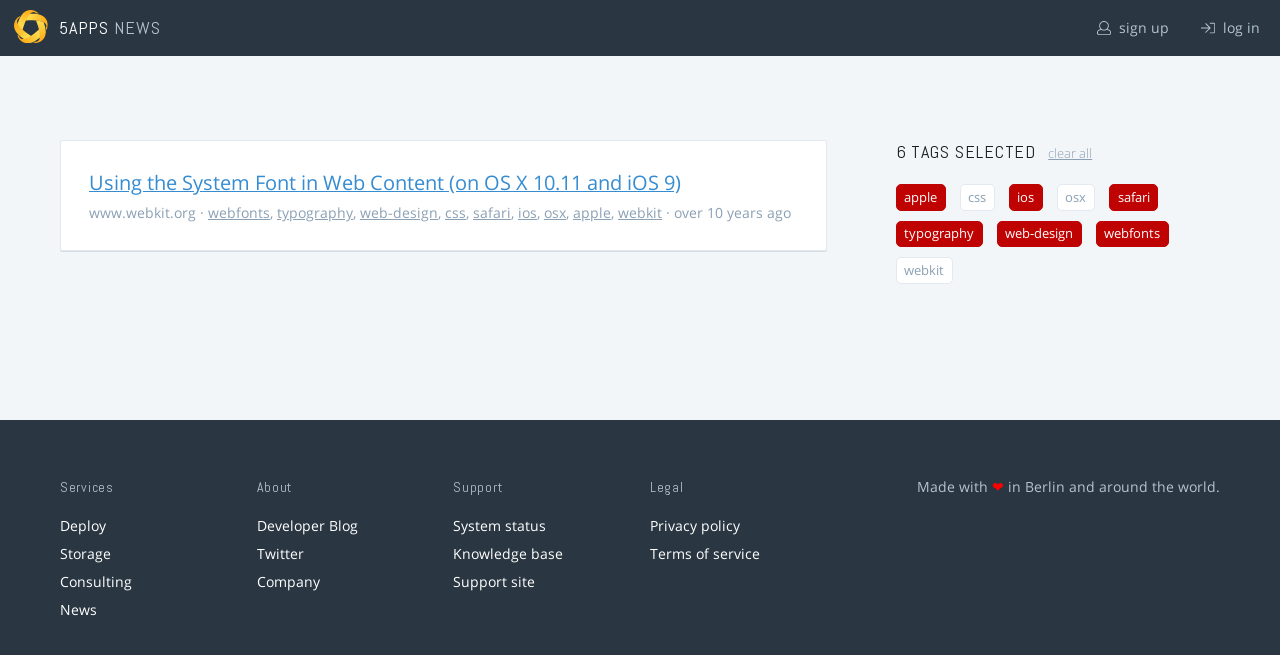

--- FILE ---
content_type: text/html; charset=utf-8
request_url: https://5apps.com/news/stories?tags=apple%2Cweb-design%2Cios%2Ctypography%2Csafari%2Cwebfonts
body_size: 2160
content:
<!DOCTYPE html>
<html class='no-js' lang='en'>
<head>
<meta charset='utf-8'>
<meta content='width=device-width, minimum-scale=1.0, maximum-scale=1.0' name='viewport'>
<title>5apps News | Tags: apple, web-design, ios, typography, safari, webfonts</title>
<meta content='Link list for PWA developers and designers' name='description'>
<link href='https://static.5apps.com/assets/favicon/news-96cbac3682cc87074003dffcdff8dd8b46a406e8c320886e239ffe5da1a20b0b.png' rel='icon'>
<link href='https://5apps.com/news/stories/latest.rss' rel='alternate' title='Latest links' type='application/rss+xml'>

<meta name="csrf-param" content="authenticity_token" />
<meta name="csrf-token" content="GLfWiq0sxUP64wYHcilnfqfa9sxS8I4IhIr4ggxU0lmTy4yWsimPIC+4WYRlpMv/mvnTaxMZqKXLwMf8lVfYiQ==" />
<link rel="stylesheet" media="screen" href="https://static.5apps.com/assets/redesign-76c0d3aa745417cfcc3f2e4d9fe805d60721315ffa22689b71ab1528496b851d.css" />
</head>
<body class='stories index'>
<header class='topbar'>
<h1>
<img src="https://static.5apps.com/assets/icon/5apps-gradient-orange-cef6dd3027ee0df5fd63cc780a4b84d90f43dbc1f6c3d216f876e09f8b8768cb.svg" />
<span class='primary'><a href="https://5apps.com/">5apps</a></span>
<span class='secondary'>News</span>
</h1>
<nav>
<ul>
<li class='signup'>
<a href="/users/sign_up?site=news"><svg xmlns="http://www.w3.org/2000/svg" viewBox="0 0 512 512"><path d="M430.769 312.653l-48.658-13.902C427.833 251.806 432 197.605 432 176 432 78.845 353.262 0 256 0 158.859 0 80 78.724 80 176c0 21.609 4.167 75.806 49.889 122.751l-48.658 13.902C19.49 330.294 0 386.442 0 420.344V448c0 35.29 28.71 64 64 64h384c35.29 0 64-28.71 64-64v-27.656c0-33.198-18.981-89.905-81.231-107.691zM256 32c79.529 0 144 64.471 144 144s-64.471 144-144 144-144-64.471-144-144S176.471 32 256 32zm224 416c0 17.673-14.327 32-32 32H64c-17.673 0-32-14.327-32-32v-27.656c0-35.718 23.678-67.109 58.022-76.922l69.862-19.961C176.969 334.613 210.109 352 256 352c45.897 0 79.038-17.392 96.116-28.538l69.862 19.961C456.322 353.235 480 384.626 480 420.344V448z"/></svg>
sign up
</a></li>
<li class='login'>
<a href="/users/sign_in"><svg xmlns="http://www.w3.org/2000/svg" viewBox="0 0 512 512"><path d="M184 83.5l164.5 164c4.7 4.7 4.7 12.3 0 17L184 428.5c-4.7 4.7-12.3 4.7-17 0l-7.1-7.1c-4.7-4.7-4.7-12.3 0-17l132-131.4H12c-6.6 0-12-5.4-12-12v-10c0-6.6 5.4-12 12-12h279.9L160 107.6c-4.7-4.7-4.7-12.3 0-17l7.1-7.1c4.6-4.7 12.2-4.7 16.9 0zM512 400V112c0-26.5-21.5-48-48-48H332c-6.6 0-12 5.4-12 12v8c0 6.6 5.4 12 12 12h132c8.8 0 16 7.2 16 16v288c0 8.8-7.2 16-16 16H332c-6.6 0-12 5.4-12 12v8c0 6.6 5.4 12 12 12h132c26.5 0 48-21.5 48-48z"/></svg>
log in
</a></li>
</ul>
</nav>
</header>

<main>
<div class='index'>
<div class='stories'>
<ul>
<li data-story-id='55b73def706c610ddfc52000'>
<div class='story'>
<h3>
<a class="title" href="https://www.webkit.org/blog/3709/using-the-system-font-in-web-content/">Using the System Font in Web Content (on OS X 10.11 and iOS 9)</a>
</h3>
<p class='meta'>
<span class='domain'>
www.webkit.org
</span>
&middot;
<a href="https://5apps.com/news/stories?tags=webfonts">webfonts</a>, <a href="https://5apps.com/news/stories?tags=typography">typography</a>, <a href="https://5apps.com/news/stories?tags=web-design">web-design</a>, <a href="https://5apps.com/news/stories?tags=css">css</a>, <a href="https://5apps.com/news/stories?tags=safari">safari</a>, <a href="https://5apps.com/news/stories?tags=ios">ios</a>, <a href="https://5apps.com/news/stories?tags=osx">osx</a>, <a href="https://5apps.com/news/stories?tags=apple">apple</a>, <a href="https://5apps.com/news/stories?tags=webkit">webkit</a>
&middot;
over 10 years ago
</p>
</div>
</li>
</ul>

</div>
<aside>
<section class='all-tags'>
<h2>
6 Tags
selected
<a class="clear-tags" href="/news">clear all</a>
</h2>
<ul class='tags'>
<li class=''>
<a class="active " href="/news/stories?tags=web-design%2Cios%2Ctypography%2Csafari%2Cwebfonts">apple</a>
</li>
<li class=''>
<a class="" href="/news/stories?tags=apple%2Cweb-design%2Cios%2Ctypography%2Csafari%2Cwebfonts%2Ccss">css</a>
</li>
<li class=''>
<a class="active " href="/news/stories?tags=apple%2Cweb-design%2Ctypography%2Csafari%2Cwebfonts">ios</a>
</li>
<li class=''>
<a class="" href="/news/stories?tags=apple%2Cweb-design%2Cios%2Ctypography%2Csafari%2Cwebfonts%2Cosx">osx</a>
</li>
<li class=''>
<a class="active " href="/news/stories?tags=apple%2Cweb-design%2Cios%2Ctypography%2Cwebfonts">safari</a>
</li>
<li class=''>
<a class="active " href="/news/stories?tags=apple%2Cweb-design%2Cios%2Csafari%2Cwebfonts">typography</a>
</li>
<li class=''>
<a class="active " href="/news/stories?tags=apple%2Cios%2Ctypography%2Csafari%2Cwebfonts">web-design</a>
</li>
<li class=''>
<a class="active " href="/news/stories?tags=apple%2Cweb-design%2Cios%2Ctypography%2Csafari">webfonts</a>
</li>
<li class=''>
<a class="" href="/news/stories?tags=apple%2Cweb-design%2Cios%2Ctypography%2Csafari%2Cwebfonts%2Cwebkit">webkit</a>
</li>
</ul>
</section>
<section class='tag-actions'>
<a class="hidden" id="show-all-tags" href="">show all tags</a>
</section>

</aside>
</div>

</main>
<footer>
<div class='grid-container'>
<section class='links'>
<h2>Services</h2>
<ul>
<li><a href="/deploy/home">Deploy</a></li>
<li><a href="/storage">Storage</a></li>
<li><a href="https://5apps.com/consulting">Consulting</a></li>
<li><a href="https://5apps.com/news">News</a></li>
</ul>
</section>
<section class='links'>
<h2>About</h2>
<ul>
<li><a href="https://blog.5apps.com">Developer Blog</a></li>
<li><a href="https://twitter.com/5apps">Twitter</a></li>
<li><a href="https://5apps.com/about">Company</a></li>
</ul>
</section>
<section class='links'>
<h2>Support</h2>
<ul>
<li><a href="https://status.5apps.com">System status</a></li>
<li><a href="https://5apps.tenderapp.com/kb">Knowledge base</a></li>
<li><a href="https://5apps.tenderapp.com/">Support site</a></li>
</ul>
</section>
<section class='links'>
<h2>Legal</h2>
<ul>
<li><a href="https://5apps.com/privacy">Privacy policy</a></li>
<li><a href="https://5apps.com/terms">Terms of service</a></li>
</ul>
</section>
<section class='imprint'>
<p>
Made with <span class="heart">❤</span> in Berlin and around the world.
</p>
</section>
</div>
</footer>
<script src="https://static.5apps.com/assets/redesign-726adf4b74a23c9f5b34ae9eea9aee0ff8477a6155d7a0b62114fc14cac86d01.js" debug="false"></script>
<script>
  const hiddenTags = document.querySelectorAll('.all-tags ul li.hidden');
  if (hiddenTags.length > 0) {
    const showAllTagsLink = document.getElementById('show-all-tags');
    showAllTagsLink.classList.remove('hidden');
    showAllTagsLink.addEventListener('click', function(evt) {
      evt.preventDefault();
      showAllTagsLink.classList.add('hidden');
      for (const tag of hiddenTags) {
        tag.classList.remove('hidden')
      }
      return false;
    });
  }
</script>

</body>
</html>
